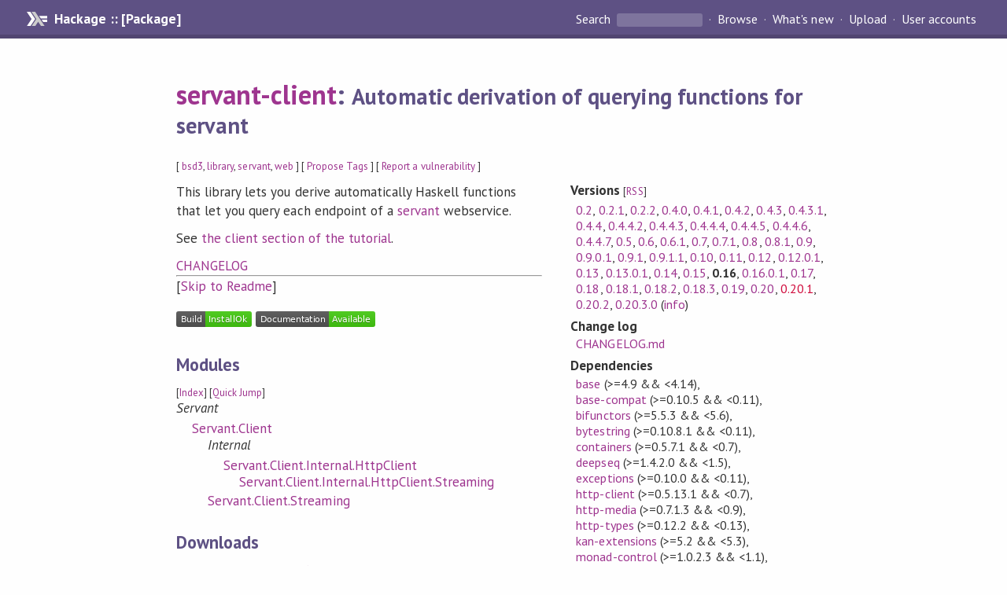

--- FILE ---
content_type: text/html; charset=utf-8
request_url: https://hackage-origin.haskell.org/package/servant-client-0.16
body_size: 10960
content:
<!DOCTYPE html>
<html>
<head>
    <link href="/package/servant-client-0.16/docs/quick-jump.css" rel="stylesheet" type="text/css" title="QuickJump" />
  
  <meta name="viewport" content="width=device-width, initial-scale=1">
<link href="https://fonts.googleapis.com/css?family=PT+Sans:400,400i,700" rel="stylesheet">
<link rel="stylesheet" href="/static/hackage.css" type="text/css" />
<link rel="icon" type="image/png" href="/static/favicon.png" />
<link rel="search" type="application/opensearchdescription+xml" title="Hackage" href="/packages/opensearch.xml" />
  <link rel="stylesheet" href="https://cdn.jsdelivr.net/npm/prismjs@1.29.0/themes/prism-solarizedlight.min.css" media="(prefers-color-scheme: light)" />
  <link rel="stylesheet" href="https://cdn.jsdelivr.net/npm/prismjs@1.29.0/themes/prism-tomorrow.min.css" media="(prefers-color-scheme: dark)" />
  <title>
    servant-client: Automatic derivation of querying functions for servant
  </title>
  <meta name="twitter:card" content="summary" />
  <meta name="twitter:site" content="@hackage" />
  <meta property="og:url" content="//hackage.haskell.org/package/servant-client" />
  <meta property="og:site_name" content="Hackage" />
  <meta property="og:type" content="website">
  <meta property="og:title" content="servant-client" />
  <meta property="og:description" content="Automatic derivation of querying functions for servant" />
  
  <link rel="canonical" href="https://hackage.haskell.org/package/servant-client" />
  <script src="/static/jquery.min.js"></script>
  <script src="https://cdn.jsdelivr.net/npm/mathjax@3/es5/tex-chtml-full.js" type="text/javascript"></script>
  <base href="//hackage.haskell.org/package/servant-client-0.16/" />
</head>

<body>
  <div id="page-header">

  <a class="caption" href="/">Hackage :: [Package]</a>

<ul class="links" id="page-menu">

    <li>
      <form action="/packages/search" method="get" class="search">
        <button type="submit">Search&nbsp;</button>
        <input type="text" name="terms" />
      </form>
    </li>

    <li><a href="/packages/browse">Browse</a></li>

    <li><a href="/packages/recent">What's new</a></li>

    <li><a href="/upload">Upload</a></li>

    <li><a href="/accounts">User accounts</a></li>
    

</ul>

</div>

  <div id="content">
    <h1><a href="//hackage.haskell.org/package/servant-client">servant-client</a>: <small>Automatic derivation of querying functions for servant</small></h1>
    <div style="font-size: small">
      [ <a href="/packages/tag/bsd3">bsd3</a>, <a href="/packages/tag/library">library</a>, <a href="/packages/tag/servant">servant</a>, <a href="/packages/tag/web">web</a> ]
      [ <a href="/package/servant-client/tags/edit">Propose Tags</a> ]
      [ <a href="https://github.com/haskell/security-advisories/blob/main/CONTRIBUTING.md">Report a vulnerability</a> ]
    </div>

          
    

    <div id="flex-container">
      <div id="left-pane">

        <div id="description">
                    <p>This library lets you derive automatically Haskell functions that
let you query each endpoint of a <a href="http://hackage.haskell.org/package/servant">servant</a> webservice.</p><p>See <a href="http://docs.servant.dev/en/stable/tutorial/Client.html">the client section of the tutorial</a>.</p><p><a href="https://github.com/haskell-servant/servant/blob/master/servant-client/CHANGELOG.md">CHANGELOG</a></p>
          
                    <hr>
          [<a href="#readme">Skip to Readme</a>]
          
        </div>

        <div id="badges" style="margin-top: 20px;">
                          <a href="reports/1">
                <img src="https://img.shields.io/static/v1?label=Build&message=InstallOk&color=success" />
              </a>
            
            
            
                          <img src="https://img.shields.io/static/v1?label=Documentation&message=Available&color=success" />
            
        </div>

        <div id="modules">
          <h2>Modules</h2><p style="font-size: small">[<a href="/package/servant-client-0.16/docs/doc-index.html">Index</a>] [<a id="quickjump-trigger" href="#">Quick Jump</a>]</p><div id="module-list"><ul class="modules"><li><i>Servant</i><ul class="modules"><li><span class="module"><a href="/package/servant-client-0.16/docs/Servant-Client.html">Servant.Client</a></span><ul class="modules"><li><i>Internal</i><ul class="modules"><li><span class="module"><a href="/package/servant-client-0.16/docs/Servant-Client-Internal-HttpClient.html">Servant.Client.Internal.HttpClient</a></span><ul class="modules"><li><span class="module"><a href="/package/servant-client-0.16/docs/Servant-Client-Internal-HttpClient-Streaming.html">Servant.Client.Internal.HttpClient.Streaming</a></span></li></ul></li></ul></li><li><span class="module"><a href="/package/servant-client-0.16/docs/Servant-Client-Streaming.html">Servant.Client.Streaming</a></span></li></ul></li></ul></li></ul></div>
        </div>

        

        <div id="downloads">
          <h2>Downloads</h2><ul><li><a href="/package/servant-client-0.16/servant-client-0.16.tar.gz">servant-client-0.16.tar.gz</a> [<a href="/package/servant-client-0.16/src/">browse</a>] (Cabal source package)</li><li><a href="/package/servant-client-0.16/servant-client.cabal">Package description</a> (<a href="/package/servant-client-0.16/revisions/">revised</a> from the package)</li></ul><p>Note: This package has <a href="/package/servant-client-0.16/revisions/">metadata revisions</a> in the cabal description newer than included in the tarball. To unpack the package including the revisions, use 'cabal get'.</p>
        </div>

        <div id="maintainer-corner">
          <h4>Maintainer's Corner</h4>
          <p><a href="/package/servant-client/maintainers">Package maintainers</a></p>
          <ul>
            <li>
              <a href="/user/AlpMestanogullari">AlpMestanogullari</a>, <a href="/user/DavidJohnson">DavidJohnson</a>, <a href="/user/GaelDeest">GaelDeest</a>, <a href="/user/SoenkeHahn">SoenkeHahn</a>, <a href="/user/ChristianMarie">ChristianMarie</a>, <a href="/user/phadej">phadej</a>, <a href="/user/MatthiasFischmann">MatthiasFischmann</a>, <a href="/user/jkarni">jkarni</a>, <a href="/user/maksbotan">maksbotan</a>, <a href="/user/hecate">hecate</a>, <a href="/user/arianvp">arianvp</a>, <a href="/user/fisx">fisx</a>, <a href="/user/janus">janus</a>
            </li>
          </ul>
          <p>For package maintainers and hackage trustees</p>
          <ul>
            <li>
              <a href="//hackage.haskell.org/package/servant-client/maintain">
                edit package information
              </a>
            </li>
          </ul>
          <p>Candidates</p>
          <ul>
            <li>
              <a href="/package/servant-client-0.15/candidate">0.15</a>, <a href="/package/servant-client-0.16.0.1/candidate">0.16.0.1</a>, <a href="/package/servant-client-0.17/candidate">0.17</a>, <a href="/package/servant-client-0.18/candidate">0.18</a>, <a href="/package/servant-client-0.18.1/candidate">0.18.1</a>, <a href="/package/servant-client-0.19/candidate">0.19</a>
            </li>
          </ul>
        </div>

      </div><!-- /left-pane -->


      <div id="properties">
        <table class="properties">
          <tbody>

            <tr>
              <th>Versions <span style="font-weight:normal;font-size: small;">[<a href="/package/servant-client.rss">RSS</a>]</span></th>
              <td><a href="/package/servant-client-0.2">0.2</a>, <a href="/package/servant-client-0.2.1">0.2.1</a>, <a href="/package/servant-client-0.2.2">0.2.2</a>, <a href="/package/servant-client-0.4.0">0.4.0</a>, <a href="/package/servant-client-0.4.1">0.4.1</a>, <a href="/package/servant-client-0.4.2">0.4.2</a>, <a href="/package/servant-client-0.4.3">0.4.3</a>, <a href="/package/servant-client-0.4.3.1">0.4.3.1</a>, <a href="/package/servant-client-0.4.4">0.4.4</a>, <a href="/package/servant-client-0.4.4.2">0.4.4.2</a>, <a href="/package/servant-client-0.4.4.3">0.4.4.3</a>, <a href="/package/servant-client-0.4.4.4">0.4.4.4</a>, <a href="/package/servant-client-0.4.4.5">0.4.4.5</a>, <a href="/package/servant-client-0.4.4.6">0.4.4.6</a>, <a href="/package/servant-client-0.4.4.7">0.4.4.7</a>, <a href="/package/servant-client-0.5">0.5</a>, <a href="/package/servant-client-0.6">0.6</a>, <a href="/package/servant-client-0.6.1">0.6.1</a>, <a href="/package/servant-client-0.7">0.7</a>, <a href="/package/servant-client-0.7.1">0.7.1</a>, <a href="/package/servant-client-0.8">0.8</a>, <a href="/package/servant-client-0.8.1">0.8.1</a>, <a href="/package/servant-client-0.9">0.9</a>, <a href="/package/servant-client-0.9.0.1">0.9.0.1</a>, <a href="/package/servant-client-0.9.1">0.9.1</a>, <a href="/package/servant-client-0.9.1.1">0.9.1.1</a>, <a href="/package/servant-client-0.10">0.10</a>, <a href="/package/servant-client-0.11">0.11</a>, <a href="/package/servant-client-0.12">0.12</a>, <a href="/package/servant-client-0.12.0.1">0.12.0.1</a>, <a href="/package/servant-client-0.13">0.13</a>, <a href="/package/servant-client-0.13.0.1">0.13.0.1</a>, <a href="/package/servant-client-0.14">0.14</a>, <a href="/package/servant-client-0.15">0.15</a>, <strong>0.16</strong>, <a href="/package/servant-client-0.16.0.1">0.16.0.1</a>, <a href="/package/servant-client-0.17">0.17</a>, <a href="/package/servant-client-0.18">0.18</a>, <a href="/package/servant-client-0.18.1">0.18.1</a>, <a href="/package/servant-client-0.18.2">0.18.2</a>, <a href="/package/servant-client-0.18.3">0.18.3</a>, <a href="/package/servant-client-0.19">0.19</a>, <a href="/package/servant-client-0.20">0.20</a>, <a class="deprecated" href="/package/servant-client-0.20.1">0.20.1</a>, <a href="/package/servant-client-0.20.2">0.20.2</a>, <a href="/package/servant-client-0.20.3.0">0.20.3.0</a> (<a href="/package/servant-client/preferred">info</a>)</td>
            </tr>

                        <tr>
              <th>Change&nbsp;log</th>
              <td class="word-wrap"><a href="/package/servant-client-0.16/changelog">CHANGELOG.md</a></td>
            </tr>
            

            <tr>
              <th>Dependencies</th>
              <td><span style="white-space: nowrap"><a href="/package/base">base</a> (&gt;=4.9 &amp;&amp; &lt;4.14)</span>, <span style="white-space: nowrap"><a href="/package/base-compat">base-compat</a> (&gt;=0.10.5 &amp;&amp; &lt;0.11)</span>, <span style="white-space: nowrap"><a href="/package/bifunctors">bifunctors</a> (&gt;=5.5.3 &amp;&amp; &lt;5.6)</span>, <span style="white-space: nowrap"><a href="/package/bytestring">bytestring</a> (&gt;=0.10.8.1 &amp;&amp; &lt;0.11)</span>, <span style="white-space: nowrap"><a href="/package/containers">containers</a> (&gt;=0.5.7.1 &amp;&amp; &lt;0.7)</span>, <span style="white-space: nowrap"><a href="/package/deepseq">deepseq</a> (&gt;=1.4.2.0 &amp;&amp; &lt;1.5)</span>, <span style="white-space: nowrap"><a href="/package/exceptions">exceptions</a> (&gt;=0.10.0 &amp;&amp; &lt;0.11)</span>, <span style="white-space: nowrap"><a href="/package/http-client">http-client</a> (&gt;=0.5.13.1 &amp;&amp; &lt;0.7)</span>, <span style="white-space: nowrap"><a href="/package/http-media">http-media</a> (&gt;=0.7.1.3 &amp;&amp; &lt;0.9)</span>, <span style="white-space: nowrap"><a href="/package/http-types">http-types</a> (&gt;=0.12.2 &amp;&amp; &lt;0.13)</span>, <span style="white-space: nowrap"><a href="/package/kan-extensions">kan-extensions</a> (&gt;=5.2 &amp;&amp; &lt;5.3)</span>, <span style="white-space: nowrap"><a href="/package/monad-control">monad-control</a> (&gt;=1.0.2.3 &amp;&amp; &lt;1.1)</span>, <span style="white-space: nowrap"><a href="/package/mtl">mtl</a> (&gt;=2.2.2 &amp;&amp; &lt;2.3)</span>, <span style="white-space: nowrap"><a href="/package/semigroupoids">semigroupoids</a> (&gt;=5.3.1 &amp;&amp; &lt;5.4)</span>, <span style="white-space: nowrap"><a href="/package/servant">servant</a> (&gt;=0.16 &amp;&amp; &lt;0.17)</span>, <span style="white-space: nowrap"><a href="/package/servant-client-core">servant-client-core</a> (&gt;=0.16 &amp;&amp; &lt;0.16.1)</span>, <span style="white-space: nowrap"><a href="/package/stm">stm</a> (&gt;=2.4.5.1 &amp;&amp; &lt;2.6)</span>, <span style="white-space: nowrap"><a href="/package/text">text</a> (&gt;=1.2.3.0 &amp;&amp; &lt;1.3)</span>, <span style="white-space: nowrap"><a href="/package/time">time</a> (&gt;=1.6.0.1 &amp;&amp; &lt;1.10)</span>, <span style="white-space: nowrap"><a href="/package/transformers">transformers</a> (&gt;=0.5.2.0 &amp;&amp; &lt;0.6)</span>, <span style="white-space: nowrap"><a href="/package/transformers-base">transformers-base</a> (&gt;=0.4.5.2 &amp;&amp; &lt;0.5)</span>, <span style="white-space: nowrap"><a href="/package/transformers-compat">transformers-compat</a> (&gt;=0.6.2 &amp;&amp; &lt;0.7)</span><span style="font-size: small"> [<a href="/package/servant-client-0.16/dependencies">details</a>]</span></td>
            </tr>

                        <tr>
              <th>Tested with</th>
              <td class="word-wrap">
                ghc ==8.0.2 || ==8.2.2 || ==8.4.4 || ==8.6.5 || ==8.8.1
              </td>
            </tr>
            

            <tr>
              <th>License</th>
              <td class="word-wrap"><a href="/package/servant-client-0.16/src/LICENSE">BSD-3-Clause</a></td>
            </tr>

                        <tr>
              <th>Copyright</th>
              <td class="word-wrap">2014-2016 Zalora South East Asia Pte Ltd, 2016-2019 Servant Contributors</td>
            </tr>
            

            <tr>
              <th>Author</th>
              <td class="word-wrap">Servant Contributors</td>
            </tr>
            <tr>
              <th>Maintainer</th>
              <td class="word-wrap">haskell-servant-maintainers@googlegroups.com</td>
            </tr>

            <tr>
              <th>Uploaded</th>
              <td>by <a href="/user/phadej">phadej</a> at <span title="Wed Feb 27 16:15:54 UTC 2019">2019-02-27T16:15:54Z</span></td>
            </tr>

                        <tr>
              <th>Revised</th>
              <td><a href="/package/servant-client-0.16/revisions/">Revision 4</a> made by <a href="/user/phadej">phadej</a> at <span title="Sun Sep 15 16:30:05 UTC 2019">2019-09-15T16:30:05Z</span></td>
            </tr>
            

            <!-- Obsolete/deprecated 'Stability' field hidden
                 c.f. http://stackoverflow.com/questions/3841218/conventions-for-stability-field-of-cabal-packages
            <tr>
              <th>Stability</th>
              <td>Unknown</td>
            </tr>
            -->

                        <tr>
              <th>Category</th>
              <td><a href="/packages/#cat:Servant">Servant</a>, <a href="/packages/#cat:Web">Web</a></td>
            </tr>
            

                        <tr>
              <th>Home page</th>
              <td class="word-wrap">
                <a href=http://docs.servant.dev/>http://docs.servant.dev/</a>
              </td>
            </tr>
            

                        <tr>
              <th>Bug&nbsp;tracker</th>
              <td class="word-wrap">
                <a href="http://github.com/haskell-servant/servant/issues">http://github.com/haskell-servant/servant/issues</a>
              </td>
            </tr>
            

                        <tr>
              <th>Source&nbsp;repo</th>
              <td class="word-wrap">head: git clone <a href="http://github.com/haskell-servant/servant.git">http://github.com/haskell-servant/servant.git</a></td>
            </tr>
            

                        <tr>
              <th>Distributions</th>
              <td>Arch:<a href="https://archlinux.org/packages/extra/x86_64/haskell-servant-client">0.20.3.0</a>, Debian:<a href="http://packages.debian.org/source/bullseye/haskell-servant-client">0.16.0.1</a>, Fedora:<a href="https://src.fedoraproject.org/rpms/ghc-servant-client">0.20.2</a>, LTSHaskell:<a href="https://www.stackage.org/package/servant-client">0.20.3.0</a>, NixOS:<a href="http://hydra.nixos.org/job/nixpkgs/trunk/haskellPackages.servant-client.x86_64-linux">0.20.3.0</a>, Stackage:<a href="https://www.stackage.org/package/servant-client">0.20.3.0</a>, openSUSE:<a href="https://build.opensuse.org/package/show/devel:languages:haskell/ghc-servant-client">0.20.3.0</a></td>
            </tr>
            

                        <tr>
              <th>Reverse Dependencies</th>
              <td>135 direct, 35 indirect <span style="font-size: small" class="revdepdetails"> [<a href="">details</a>]</span></td>
            </tr>
            <script>
              $('.revdepdetails').click(function(e) {
                e.preventDefault();
                var html = '<div><b>Direct</b><br /><p><a href="/package/HasChor">HasChor</a>, <a href="/package/MultiChor">MultiChor</a>, <a href="/package/RandomDotOrg">RandomDotOrg</a>, <a href="/package/Shpadoinkle-router">Shpadoinkle-router</a>, <a href="/package/acme-everything">acme-everything</a>, <a href="/package/advent-of-code-api">advent-of-code-api</a>, <a href="/package/alerta">alerta</a>, <a href="/package/api-monobank">api-monobank</a>, <a href="/package/api-rpc-factom">api-rpc-factom</a>, <a href="/package/arch-hs">arch-hs</a>, <a href="/package/arch-web">arch-web</a>, <a href="/package/aur">aur</a>, <a href="/package/battleplace-api">battleplace-api</a>, <a href="/package/bitcoind-regtest">bitcoind-regtest</a>, <a href="/package/bitcoind-rpc">bitcoind-rpc</a>, <a href="/package/blockfrost-client">blockfrost-client</a>, <a href="/package/blockfrost-client-core">blockfrost-client-core</a>, <a href="/package/boots-cloud">boots-cloud</a>, <a href="/package/cachix">cachix</a>, <a href="/package/cachix-api">cachix-api</a>, <a href="/package/circlehs">circlehs</a>, <a href="/package/claude">claude</a>, <a href="/package/cloudchor">cloudchor</a>, <a href="/package/cloudy">cloudy</a>, <a href="/package/coinbase-pro">coinbase-pro</a>, <a href="/package/compendium-client">compendium-client</a>, <a href="/package/datadog-tracing">datadog-tracing</a>, <a href="/package/docusign-base">docusign-base</a>, <a href="/package/docusign-base-minimal">docusign-base-minimal</a>, <a href="/package/docusign-client">docusign-client</a>, <a href="/package/dropbox">dropbox</a>, <a href="/package/ebird-client">ebird-client</a>, <a href="/package/eventuo11y-batteries">eventuo11y-batteries</a>, <a href="/package/exchangerates">exchangerates</a>, <a href="/package/fbmessenger-api">fbmessenger-api</a>, <a href="/package/fixer">fixer</a>, <a href="/package/gbs-downloader">gbs-downloader</a>, <a href="/package/genai-lib">genai-lib</a>, <a href="/package/giphy-api">giphy-api</a>, <a href="/package/git-remote-ipfs">git-remote-ipfs</a>, <a href="/package/google-maps-geocoding">google-maps-geocoding</a>, <a href="/package/google-oauth2-easy">google-oauth2-easy</a>, <a href="/package/google-server-api">google-server-api</a>, <a href="/package/google-static-maps">google-static-maps</a>, <a href="/package/google-translate">google-translate</a>, <a href="/package/grakn">grakn</a>, <a href="/package/gym-http-api">gym-http-api</a>, <a href="/package/hackage-api">hackage-api</a>, <a href="/package/hackernews">hackernews</a>, <a href="/package/harvest-api">harvest-api</a>, <a href="/package/haskell-kubernetes">haskell-kubernetes</a>, <a href="/package/hedgehog-servant">hedgehog-servant</a>, <a href="/package/helic">helic</a>, <a href="/package/hercules-ci-cli">hercules-ci-cli</a>, <a href="/package/hipchat-hs">hipchat-hs</a>, <a href="/package/hipsql-client">hipsql-client</a>, <a href="/package/hoggl">hoggl</a>, <a href="/package/home-assistant-client">home-assistant-client</a>, <a href="/package/hscim">hscim</a>, <a href="/package/httpstan">httpstan</a>, <a href="/package/hw-kafka-avro">hw-kafka-avro</a>, <a href="/package/inferno-vc">inferno-vc</a>, <a href="/package/intelli-monad">intelli-monad</a>, <a href="/package/ipfs">ipfs</a>, <a href="/package/language-puppet">language-puppet</a>, <a href="/package/ldap-scim-bridge">ldap-scim-bridge</a>, <a href="/package/line-bot-sdk">line-bot-sdk</a>, <a href="/package/listenbrainz-client">listenbrainz-client</a>, <a href="/package/lxd-client">lxd-client</a>, <a href="/package/mailchimp">mailchimp</a>, <a href="/package/medium-sdk-haskell">medium-sdk-haskell</a>, <a href="/package/mellon-web">mellon-web</a>, <a href="/package/microsoft-translator">microsoft-translator</a>, <a href="/package/mixpanel-client">mixpanel-client</a>, <a href="/package/mollie-api-haskell">mollie-api-haskell</a>, <a href="/package/mondo">mondo</a>, <a href="/package/monzo">monzo</a>, <a href="/package/morley-client">morley-client</a>, <a href="/package/nixpkgs-update">nixpkgs-update</a>, <a href="/package/nomyx-api">nomyx-api</a>, <a href="/package/om-kubernetes">om-kubernetes</a>, <a href="/package/openai">openai</a>, <a href="/package/openai-hs">openai-hs</a>, <a href="/package/openai-servant-gen">openai-servant-gen</a>, <a href="/package/openweathermap">openweathermap</a>, <a href="/package/ory-kratos">ory-kratos</a>, <a href="/package/paddle">paddle</a>, <a href="/package/pinecone">pinecone</a>, <a href="/package/pinpon">pinpon</a>, <a href="/package/pivotal-tracker">pivotal-tracker</a>, <a href="/package/pixiv">pixiv</a>, <a href="/package/pocket">pocket</a>, <a href="/package/powerdns">powerdns</a>, <a href="/package/prodapi">prodapi</a>, <a href="/package/rating-chgk-info">rating-chgk-info</a>, <a href="/package/rbpcp-api">rbpcp-api</a>, <a href="/package/rfc">rfc</a>, <a href="/package/roboservant">roboservant</a>, <a href="/package/sauron">sauron</a>, <a href="/package/servant-auth-client">servant-auth-client</a>, <a href="/package/servant-checked-exceptions">servant-checked-exceptions</a>, <a href="/package/servant-github">servant-github</a>, <a href="/package/servant-hmac-auth">servant-hmac-auth</a>, <a href="/package/servant-matrix-param">servant-matrix-param</a>, <a href="/package/servant-polysemy">servant-polysemy</a>, <a href="/package/servant-pushbullet-client">servant-pushbullet-client</a>, <a href="/package/servant-quickcheck">servant-quickcheck</a>, <a href="/package/servant-rate-limit">servant-rate-limit</a>, <a href="/package/servant-rawm">servant-rawm</a>, <a href="/package/servant-smsc-ru">servant-smsc-ru</a>, <a href="/package/servant-typed-error">servant-typed-error</a>, <a href="/package/servant-util">servant-util</a>, <a href="/package/servant-util-beam-pg">servant-util-beam-pg</a>, <a href="/package/servant-zeppelin-client">servant-zeppelin-client</a>, <a href="/package/slack-web">slack-web</a>, <a href="/package/smsaero">smsaero</a>, <a href="/package/spotify">spotify</a>, <a href="/package/stripe-hs">stripe-hs</a>, <a href="/package/sydtest-servant">sydtest-servant</a>, <a href="/package/tahoe-great-black-swamp">tahoe-great-black-swamp</a>, <a href="/package/telegram-api">telegram-api</a>, <a href="/package/telegram-bot-api">telegram-bot-api</a>, <a href="/package/telegram-bot-simple">telegram-bot-simple</a>, <a href="/package/telegram-raw-api">telegram-raw-api</a>, <a href="/package/tmp-proc-example">tmp-proc-example</a>, <a href="/package/tonatona-google-server-api">tonatona-google-server-api</a>, <a href="/package/toxiproxy-haskell">toxiproxy-haskell</a>, <a href="/package/twfy-api-client">twfy-api-client</a>, <a href="/package/unleash-client-haskell">unleash-client-haskell</a>, <a href="/package/web3">web3</a>, <a href="/package/web3-ipfs">web3-ipfs</a>, <a href="/package/wikimusic-ssr">wikimusic-ssr</a>, <a href="/package/yahoo-finance-api">yahoo-finance-api</a>, <a href="/package/yam">yam</a>, <a href="/package/ziptastic-client">ziptastic-client</a></p></div><div><b>Indirect</b><br /><p><a href="/package/Shpadoinkle-disembodied">Shpadoinkle-disembodied</a>, <a href="/package/aura">aura</a>, <a href="/package/avro-piper">avro-piper</a>, <a href="/package/azimuth-hs">azimuth-hs</a>, <a href="/package/bitcoin-payment-channel">bitcoin-payment-channel</a>, <a href="/package/classy-miso">classy-miso</a>, <a href="/package/cleveland">cleveland</a>, <a href="/package/dbmonitor">dbmonitor</a>, <a href="/package/ebird-cli">ebird-cli</a>, <a href="/package/givegif">givegif</a>, <a href="/package/habit">habit</a>, <a href="/package/haskell-opentimestamps">haskell-opentimestamps</a>, <a href="/package/haskell-opentimestamps-client">haskell-opentimestamps-client</a>, <a href="/package/hsfacter">hsfacter</a>, <a href="/package/inferno-lsp">inferno-lsp</a>, <a href="/package/lambdabot-telegram-plugins">lambdabot-telegram-plugins</a>, <a href="/package/langchain-hs">langchain-hs</a>, <a href="/package/morley-upgradeable">morley-upgradeable</a>, <a href="/package/mu-grpc-client">mu-grpc-client</a>, <a href="/package/mu-grpc-common">mu-grpc-common</a>, <a href="/package/mu-grpc-server">mu-grpc-server</a>, <a href="/package/mu-protobuf">mu-protobuf</a>, <a href="/package/openai-servant">openai-servant</a>, <a href="/package/polysemy-blockfrost">polysemy-blockfrost</a>, <a href="/package/prodapi-proxy">prodapi-proxy</a>, <a href="/package/prodapi-userauth">prodapi-userauth</a>, <a href="/package/proof-assistant-bot">proof-assistant-bot</a>, <a href="/package/servant-rawm-client">servant-rawm-client</a>, <a href="/package/servant-rawm-docs">servant-rawm-docs</a>, <a href="/package/servant-rawm-server">servant-rawm-server</a>, <a href="/package/telegram-bot">telegram-bot</a>, <a href="/package/wikimusic-api">wikimusic-api</a>, <a href="/package/wikimusic-api-spec">wikimusic-api-spec</a>, <a href="/package/yam-datasource">yam-datasource</a>, <a href="/package/yam-redis">yam-redis</a></p></div><span style="font-size: small"> [<a href="/package/servant-client/reverse">details</a>]</span>'
                modal.open({ content: html});
              });
            </script>
            

            

            <tr>
              <th>Downloads</th>
              <td>56338 total (198 in the last 30 days)</td>
            </tr>

            <tr>
              <th> Rating</th>
              <td>2.25 (votes: 2)
              <span style="font-size: small">[estimated by <a href="https://en.wikipedia.org/wiki/Bayesian_average">Bayesian average</a>]</span></td>
            </tr>

            <tr>
              <th>Your&nbsp;Rating</th>
              <td>
                <ul class="star-rating">
                  <li class="star uncool" id="1">&lambda;</li>
                  <li class="star uncool" id="2">&lambda;</li>
                  <li class="star uncool" id="3">&lambda;</li>
                </ul>
              
              </td>
            </tr>
            <tr>
              <th>Status</th>
              <td>Docs available <span style="font-size: small">[<a href="/package/servant-client-0.16/reports/1">build log</a>]</span><br />Last success reported on 2019-02-27 <span style="font-size: small">[<a href="/package/servant-client-0.16/reports/">all 1 reports</a>]</span></td>
            </tr>
          </tbody>
        </table>
      </div> <!-- /properties -->
    </div><!-- /flex-container -->

        <hr />
    <div id="readme-container">
      <h2 id="readme">Readme for servant-client-0.16</h2>
      [<a href="#description">back to package description</a>]
      <div class="embedded-author-content"><h1 id="servant-client">servant-client</h1>
<p><img src="https://raw.githubusercontent.com/haskell-servant/servant/master/servant.png" alt="servant" /></p>
<p>This library lets you automatically derive Haskell functions that let you query each endpoint of a <em>servant</em> webservice.</p>
<h2 id="example">Example</h2>
<pre><code class="language-haskell">{-# LANGUAGE DataKinds #-}
{-# LANGUAGE TypeOperators #-}

import Data.Proxy
import Data.Text
import Network.HTTP.Client (newManager, defaultManagerSettings)
import Servant.API
import Servant.Client


type Book = Text

type MyApi = &quot;books&quot; :&gt; Get '[JSON] [Book] -- GET /books
        :&lt;|&gt; &quot;books&quot; :&gt; ReqBody '[JSON] Book :&gt; Post '[JSON] Book -- POST /books

myApi :: Proxy MyApi
myApi = Proxy

-- 'client' allows you to produce operations to query an API from a client.
postNewBook :: Book -&gt; ClientM Book
getAllBooks :: ClientM [Book]
(getAllBooks :&lt;|&gt; postNewBook) = client myApi


main :: IO ()
main = do
  manager' &lt;- newManager defaultManagerSettings
  res &lt;- runClientM getAllBooks (mkClientEnv manager' (BaseUrl Http &quot;localhost&quot; 8081 &quot;&quot;))
  case res of
    Left err -&gt; putStrLn $ &quot;Error: &quot; ++ show err
    Right books -&gt; print books
</code></pre>
</div>
    </div>
    <script src="https://cdn.jsdelivr.net/npm/prismjs@v1.29.0/components/prism-core.min.js"></script>
    <script src="https://cdn.jsdelivr.net/npm/prismjs@v1.29.0/plugins/autoloader/prism-autoloader.min.js"></script>
    
  </div> <!-- /content -->

  <style>
  div#overlay {
    position: fixed;
    top: 0;
    left: 0;
    width: 100%;
    height: 100%;
    background: #000;
    opacity: 0.5;
    filter: alpha(opacity=50);
  }

  div#modal {
    position: absolute;
    width: 200px;
    background: rgba(0, 0, 0, 0.2);
    border-radius: 14px;
    padding: 8px;
  }

  div#modal #content {
    border-radius: 8px;
    padding: 20px;
  }

  div#modal #close {
    position: absolute;
    background: url([data-uri]) 0 0 no-repeat;
    width: 24px;
    height: 27px;
    display: block;
    text-indent: -9999px;
    top: -7px;
    right: -7px;
  }

  .cool {
    color: gold;
    text-shadow:
    -1px -1px 0 #000,
    1px -1px 0 #000,
    -1px 1px 0 #000,
    1px 1px 0 #000;
  }

  .uncool {
    color: white;
    text-shadow:
    -1px -1px 0 #000,
    1px -1px 0 #000,
    -1px 1px 0 #000,
    1px 1px 0 #000;
  }

  .star-rating {
    margin: 0;
    list-style-type: none;
    font-size: 150%;
    color: black;
  }

  .star-rating li {
    float: left;
    margin: 0 1% 0 1%;
    cursor: pointer;
  }

  .clear-rating {
    font-size: small;
  }

</style>

<script>
  // Modals
  var modal = (function() {
    var
      method = {},
      overlay,
      modal,
      content,
      close;

    // Center the modal in the viewport
    method.center = function() {
      var top, left;

      top = Math.max($(window).height() - modal.outerHeight(), 0) / 2;
      left = Math.max($(window).width() - modal.outerWidth(), 0) / 2;

      modal.css({
        top: top + $(window).scrollTop(),
        left: left + $(window).scrollLeft()
      });
    };

    // Open the modal
    method.open = function(settings) {
      content.empty().append(settings.content);

      modal.css({
        width: settings.width || 'auto',
        height: settings.height || 'auto'
      });

      method.center();
      $(window).bind('resize.modal', method.center);
      modal.show();
      overlay.show();
    };

    // Close the modal
    method.close = function() {
      modal.hide();
      overlay.hide();
      content.empty();
      $(window).unbind('resize.modal');
    };

    // Generate the HTML and add it to the document
    overlay = $('<div id="overlay"></div>');
    modal = $('<div id="modal"></div>');
    content = $('<div id="content"></div>');
    close = $('<a id="close" href="#">close</a>');

    modal.hide();
    overlay.hide();
    modal.append(content, close);

    $(document).ready(function() {
      $('body').append(overlay, modal);
    });

    close.click(function(e) {
      e.preventDefault();
      method.close();
    });

    return method;
  }());
</script>

<script>
  // Voting
  var votesUrl = '/package/servant-client/votes';
  var star = {
    "id"       : undefined,
    "selected" : false
  };
  $('.star').mouseenter(function() {
    if (star.selected === false) {
      fill_stars(this.id, "in");
    }
  });
  $('.star').mouseleave(function() {
    if (star.selected === false) {
      fill_stars(this.id, "out");
    }
  });
  $('.star').click(function() {
    fill_stars(3, "out");
    fill_stars(this.id, "in");
    star.selected = true;
    star.id = this.id;
    var formData = {
      score: this.id
    }
    $.post(votesUrl, formData).done(function(data) {
        if(data != "Package voted for successfully") {
            modal.open({ content: data});
	}
    });
  });
  $('.clear-rating').click(function(e) {
    e.preventDefault()
    fill_stars(3, "out");
    star.selected = false;
    $.ajax({
      url: votesUrl,
      type: 'DELETE',
      success: function(result) {
        if(result != "Package vote removed successfully") {
          modal.open({ content: result });
	}
      }
    });
  });
  $(function() {
       var userRating = parseInt($("#userRating").val(),10);
       if(userRating > 0) {
         fill_stars(userRating,"in")
         star.selected = true;
         star.id       = userRating;
       }
  });
  var fill_stars = function(num, direction) {
    if (direction === "in")
      for (i = 0; i <= parseInt(num); i++)
        $("#" + i).removeClass('uncool').addClass('cool');
    else
      for (i = 0; i <= parseInt(num); i++)
        $("#" + i).removeClass('cool').addClass('uncool');
  }
</script>
  <div style="clear:both"></div>
  <div id="footer">
  <p>
    Produced by <a href="/">hackage</a> and <a href="http://haskell.org/cabal/">Cabal</a> 3.16.1.0.
  </p>
</div>

    <script src="/package/servant-client-0.16/docs/quick-jump.min.js" type="text/javascript"></script>
  <script type="text/javascript"> quickNav.init("/package/servant-client-0.16/docs", function(toggle) {var t = document.getElementById('quickjump-trigger');if (t) {t.onclick = function(e) { e.preventDefault(); toggle(); };}}); </script>
  

  

</body>
</html>